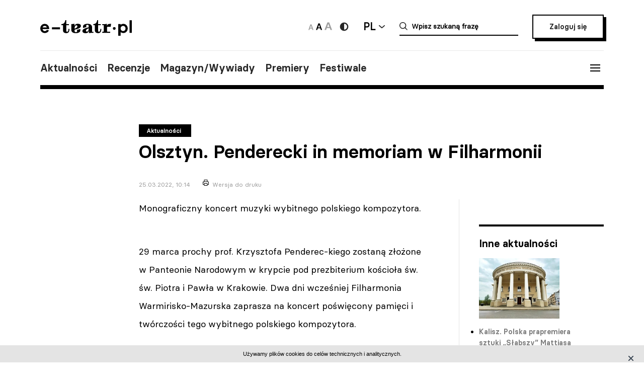

--- FILE ---
content_type: text/html; charset=UTF-8
request_url: https://e-teatr.pl/olsztyn-penderecki-in-memoriam-w-filharmonii-23662
body_size: 10008
content:
<!doctype html>
<html class="no-js" lang="pl_PL">
  <head>
    <meta http-equiv="Content-type" content="text/html; charset=utf-8" />
<title>Olsztyn. Penderecki in memoriam w Filharmonii | e-teatr.pl</title>
  <meta name="robots" content="index,follow" />
<meta name="keywords" content="teatr,teatry,sztuki,sztuka,aktorzy,aktor,premiery,premiera,repertuar,realizacje,realizacja,festiwale,festiwal,kariery,kariera,ruch teatralny" />
<meta name="description" content="Ogólnopolski wortal teatralny" />
<meta name="generator" content="ABDEO-v3.7.19.1" />
  <meta name="author" content="Instytut Teatralny" />
<meta property="og:locale" content="pl_PL">
<meta property="og:type" content="website">
<meta property="og:url" content="https://e-teatr.pl/olsztyn-penderecki-in-memoriam-w-filharmonii-23662" />
<meta property="og:site_name" content="Teatr w Polsce - polski wortal teatralny" />
<meta property="og:title" content="Olsztyn. Penderecki in memoriam w Filharmonii | e-teatr.pl" />
<meta property="og:description" content="Ogólnopolski wortal teatralny" />
  <meta property="og:image" content="https://e-teatr.pl/files/seo/et-og3.png" />
<meta property="og:image:alt" content="Teatr w Polsce - polski wortal teatralny" />
  <script>
    (function (i, s, o, g, r, a, m) {
      i['GoogleAnalyticsObject'] = r;
      i[r] = i[r] || function () {
        (i[r].q = i[r].q || []).push(arguments)
      }, i[r].l = 1 * new Date();
      a = s.createElement(o),
              m = s.getElementsByTagName(o)[0];
      a.async = 1;
      a.src = g;
      m.parentNode.insertBefore(a, m)
    })(window, document, 'script', 'https://www.google-analytics.com/analytics.js', 'ga');

    ga('create', 'UA-2035337-5', 'auto');
    ga('send', 'pageview');
  </script>
<meta name="ahrefs-site-verification" content="d0529a68e9780a3f06c26fca82986d57a92444a69bccfdbeb18d6ef8235fded8">
<meta name="bvm-site-verification" content="84d48a81b62775b5c44a6c4a66acdcc7ae4da01d"/><meta name="viewport" content="width=device-width, initial-scale=1, maximum-scale=1.0, user-scalable=no" />
  <link href="https://e-teatr.pl/olsztyn-penderecki-in-memoriam-w-filharmonii-23662" rel="canonical"/><link rel="shortcut icon" href="https://e-teatr.pl/ETeatr/icons/favicon.ico">
<link href="https://fonts.googleapis.com/css?family=PT+Serif:700" rel="stylesheet">
<link rel="stylesheet" href="https://e-teatr.pl/ETeatr/css/659b9586ae518f40a741eb95a6e4b42e.1.062.css"/><!--[if lt IE 9]
  <script src="http://html5shim.googlecode.com/svn/trunk/html5.js"></script>
-->
<link rel="stylesheet" href="https://e-teatr.pl/ETeatr/css/new.css?ver=1.012">



<script src="https://e-teatr.pl/ETeatr/js/55e7dd3016ce4ac57b9a0f56af12f7c2.1.062.js"></script><script>
  var baseUrl='/';
  var provinces='[]';
  var visited = JSON.parse(localStorage.getItem('visited')) || [];
</script>
<link rel="manifest" href="https://e-teatr.pl/ETeatr/manifest.json" />
<link rel="apple-touch-icon" href="https://e-teatr.pl/ETeatr/icons/apple-icon.png">
<link rel="apple-touch-icon" sizes="57x57" href="https://e-teatr.pl/ETeatr/icons/apple-icon-57x57.png">
<link rel="apple-touch-icon" sizes="60x60" href="https://e-teatr.pl/ETeatr/icons/apple-icon-60x60.png">
<link rel="apple-touch-icon" sizes="72x72" href="https://e-teatr.pl/ETeatr/icons/apple-icon-72x72.png">
<link rel="apple-touch-icon" sizes="76x76" href="https://e-teatr.pl/ETeatr/icons/apple-icon-76x76.png">
<link rel="apple-touch-icon" sizes="114x114" href="https://e-teatr.pl/ETeatr/icons/apple-icon-114x114.png">
<link rel="apple-touch-icon" sizes="120x120" href="https://e-teatr.pl/ETeatr/icons/apple-icon-120x120.png">
<link rel="apple-touch-icon" sizes="144x144" href="https://e-teatr.pl/ETeatr/icons/apple-icon-144x144.png">
<link rel="apple-touch-icon" sizes="152x152" href="https://e-teatr.pl/ETeatr/icons/apple-icon-152x152.png">
<link rel="apple-touch-icon" sizes="180x180" href="https://e-teatr.pl/ETeatr/icons/apple-icon-180x180.png">
<link rel="apple-touch-icon" sizes="192x192" href="https://e-teatr.pl/ETeatr/icons/apple-icon.png">
<meta name="msapplication-TileImage" content="https://e-teatr.pl/ETeatr/icons/ms-icon-144x144.png">
<meta name="msapplication-TileColor" content="#ffffff">
<meta name="msapplication-square70x70logo" content="https://e-teatr.pl/ETeatr/icons/ms-icon-70x70.png">
<meta name="msapplication-square144x144logo" content="https://e-teatr.pl/ETeatr/icons/ms-icon-144x144.png">
<meta name="msapplication-square150x150logo" content="https://e-teatr.pl/ETeatr/icons/ms-icon-150x150.png">
<meta name="msapplication-square310x310logo" content="https://e-teatr.pl/ETeatr/icons/ms-icon-310x310.png">
<link rel="icon" type="image/png" href="https://e-teatr.pl/ETeatr/icons/favicon-16x16.png" sizes="16x16">
<link rel="icon" type="image/png" href="https://e-teatr.pl/ETeatr/icons/favicon-32x32.png" sizes="32x32">
<link rel="icon" type="image/png" href="https://e-teatr.pl/ETeatr/icons/favicon-96x96.png" sizes="96x96">  </head>
  <body>
    <script>
  var wcag = getCookie('wcag-class');
  var body = document.getElementsByTagName("body")[0];

  if (wcag.length > 0) {
    body.className = (body.className.length > 0 ? ' ' : '') + wcag;
    
    document.addEventListener('DOMContentLoaded', function() {
      $('header .logo').attr('src', $('header .logo').attr('data-hc-src'));
    }, false);
  }
</script>    <div class="preloader">
  <img src="https://e-teatr.pl/ETeatr/img/e-teatr-logo.gif" alt="Logo" >
</div>
<header>
  <div class="header-top">
    <div class="logo">
      <a href="/" title="e-teatr - strona główna">
        <img src="https://e-teatr.pl/ETeatr/img/logo_new.svg" data-n-src="https://e-teatr.pl/ETeatr/img/logo_new.svg" data-hc-src="https://e-teatr.pl/ETeatr/img/high-contrast/logo_new.svg" alt="e-teatr - strona główna" />
      </a>
    </div>
    <div class="header-right">
      <div class="accessibility-controls">
        <button class="font-size" data-size="small" onclick="setFontSize('small')">
          <img src="https://e-teatr.pl/ETeatr/img/a-small.svg" alt="Ikona duża">
        </button>
        <button class="font-size active" data-size="medium" onclick="setFontSize('medium')">
          <img src="https://e-teatr.pl/ETeatr/img/a-medium.svg" alt="Ikona średnia">
        </button>
        <button class="font-size" data-size="large" onclick="setFontSize('large')">
          <img src="https://e-teatr.pl/ETeatr/img/a-large.svg" alt="Ikona duża">
        </button>
        <div class="accessibility-color">
          <a href="" class="wcag-off accessibility" aria-label="Wersja wysokokontrastowa">
            <svg width="20" height="20" viewBox="0 0 20 20" fill="none" xmlns="http://www.w3.org/2000/svg">
              <path d="M10 18.3333C14.6024 18.3333 18.3333 14.6023 18.3333 9.99996C18.3333 5.39759 14.6024 1.66663 10 1.66663C5.39762 1.66663 1.66666 5.39759 1.66666 9.99996C1.66666 14.6023 5.39762 18.3333 10 18.3333Z" fill="#272727"/>
              <path d="M10 15.8333C11.5471 15.8333 13.0308 15.2187 14.1248 14.1247C15.2188 13.0308 15.8333 11.5471 15.8333 9.99996C15.8333 8.45286 15.2188 6.96913 14.1248 5.87517C13.0308 4.78121 11.5471 4.16663 10 4.16663V15.8333Z" fill="white"/>
            </svg>
          </a>
          <a href="" class="wcag-on accessibility" aria-label="Wyłącz kontrast">
            <svg width="20" height="20" viewBox="0 0 20 20" fill="none" xmlns="http://www.w3.org/2000/svg">
              <path d="M10 18.3333C14.6024 18.3333 18.3333 14.6023 18.3333 9.99996C18.3333 5.39759 14.6024 1.66663 10 1.66663C5.39762 1.66663 1.66666 5.39759 1.66666 9.99996C1.66666 14.6023 5.39762 18.3333 10 18.3333Z" fill="#ff0"/>
              <path d="M10 15.8333C11.5471 15.8333 13.0308 15.2187 14.1248 14.1247C15.2188 13.0308 15.8333 11.5471 15.8333 9.99996C15.8333 8.45286 15.2188 6.96913 14.1248 5.87517C13.0308 4.78121 11.5471 4.16663 10 4.16663V15.8333Z" fill="black"/>
            </svg>
          </a>
        </div>
      </div>
      <div class="language-dropdown-outer">
        <button class="language-head">PL</button>
        <div class="language-dropdown">
          <ul>
            <li>
              <a href="https://polishstage.pl/" target="blank">EN</a>
            </li>
          </ul>
        </div>
      </div>
      <div class="search search-mobile"></div>
      <div class="search-outer">
        <form action="/szukaj" method="get">
          <input autocomplete="off" class="search-form-input" oninput="Fr3exAutocomplete(this, 3, '#autocomplete-result', '/eteatr/e-teatr/autocomplete')" type="text" placeholder="Wpisz szukaną frazę" name="searchstr">
          <div id="autocomplete-result"></div>
        </form>
        <button class="closeSearch" aria-label="Close"></button>
      </div>
      <div class="header-btn">
                <a href="/login" class="button">Zaloguj się</a>
            </div>
    </div>
  </div>
  <div class="header-bottom">
    <div class="nav-menu">
      <ul>
                                                    <li><a data-base="https://e-teatr.pl/olsztyn-penderecki-in-memoriam-w-filharmonii-23662" data-org="http://www.e-teatr.pl#aktualnosci" href="http://www.e-teatr.pl#aktualnosci"   class="" >Aktualności</a></li>
                                                                  <li><a data-base="https://e-teatr.pl/olsztyn-penderecki-in-memoriam-w-filharmonii-23662" data-org="http://www.e-teatr.pl#recenzje" href="http://www.e-teatr.pl#recenzje"   class="" >Recenzje</a></li>
                                                                  <li><a data-base="https://e-teatr.pl/olsztyn-penderecki-in-memoriam-w-filharmonii-23662" data-org="http://www.e-teatr.pl#magazyn" href="http://www.e-teatr.pl#magazyn"   class="" >Magazyn/Wywiady</a></li>
                                                                  <li><a data-base="https://e-teatr.pl/olsztyn-penderecki-in-memoriam-w-filharmonii-23662" data-org="http://www.e-teatr.pl#premiery" href="http://www.e-teatr.pl#premiery"   class="" >Premiery</a></li>
                                                                  <li><a data-base="https://e-teatr.pl/olsztyn-penderecki-in-memoriam-w-filharmonii-23662" data-org="http://www.e-teatr.pl#festiwale" href="http://www.e-teatr.pl#festiwale"   class="" >Festiwale</a></li>
                            <ul>
    </div>
    <button class="hamburger">
      <span class="line"></span>
      <span class="line"></span>
      <span class="line"></span>
    </button>
  </div>
  <div class="region-chooser modal">
    <div class="close">
      <span class="line"></span>
      <span class="line"></span>
      <span class="line"></span>
    </div>
    <div class="region-chooser-content">
      <h2>Wybierz województwo</h2>
      <div class="clear">
                  <ul>
                                                        <li><a data-base="https://e-teatr.pl/olsztyn-penderecki-in-memoriam-w-filharmonii-23662" data-org="https://e-teatr.pl/baza-adresowa-dolnoslaskie" href="https://e-teatr.pl/baza-adresowa-dolnoslaskie"   class="" >dolnośląskie</a></li>
                                                                  <li><a data-base="https://e-teatr.pl/olsztyn-penderecki-in-memoriam-w-filharmonii-23662" data-org="https://e-teatr.pl/baza-adresowa-kujawsko-pomorskie" href="https://e-teatr.pl/baza-adresowa-kujawsko-pomorskie"   class="" >kujawsko-pomorskie</a></li>
                                                                  <li><a data-base="https://e-teatr.pl/olsztyn-penderecki-in-memoriam-w-filharmonii-23662" data-org="https://e-teatr.pl/baza-adresowa-lubelskie" href="https://e-teatr.pl/baza-adresowa-lubelskie"   class="" >lubelskie</a></li>
                                                                  <li><a data-base="https://e-teatr.pl/olsztyn-penderecki-in-memoriam-w-filharmonii-23662" data-org="https://e-teatr.pl/baza-adresowa-lubuskie" href="https://e-teatr.pl/baza-adresowa-lubuskie"   class="" >lubuskie</a></li>
                                                                  <li><a data-base="https://e-teatr.pl/olsztyn-penderecki-in-memoriam-w-filharmonii-23662" data-org="https://e-teatr.pl/baza-adresowa-lodzkie" href="https://e-teatr.pl/baza-adresowa-lodzkie"   class="" >łódzkie</a></li>
                                                                  <li><a data-base="https://e-teatr.pl/olsztyn-penderecki-in-memoriam-w-filharmonii-23662" data-org="https://e-teatr.pl/baza-adresowa-malopolskie" href="https://e-teatr.pl/baza-adresowa-malopolskie"   class="" >małopolskie</a></li>
                                                                  <li><a data-base="https://e-teatr.pl/olsztyn-penderecki-in-memoriam-w-filharmonii-23662" data-org="https://e-teatr.pl/baza-adresowa-mazowieckie" href="https://e-teatr.pl/baza-adresowa-mazowieckie"   class="" >mazowieckie</a></li>
                                                                  <li><a data-base="https://e-teatr.pl/olsztyn-penderecki-in-memoriam-w-filharmonii-23662" data-org="https://e-teatr.pl/baza-adresowa-opolskie" href="https://e-teatr.pl/baza-adresowa-opolskie"   class="" >opolskie</a></li>
                                </ul>
          <ul>
                                                        <li><a data-base="https://e-teatr.pl/olsztyn-penderecki-in-memoriam-w-filharmonii-23662" data-org="https://e-teatr.pl/baza-adresowa-podkarpackie" href="https://e-teatr.pl/baza-adresowa-podkarpackie"   class="" >podkarpackie</a></li>
                                                                  <li><a data-base="https://e-teatr.pl/olsztyn-penderecki-in-memoriam-w-filharmonii-23662" data-org="https://e-teatr.pl/baza-adresowa-podlaskie" href="https://e-teatr.pl/baza-adresowa-podlaskie"   class="" >podlaskie</a></li>
                                                                  <li><a data-base="https://e-teatr.pl/olsztyn-penderecki-in-memoriam-w-filharmonii-23662" data-org="https://e-teatr.pl/baza-adresowa-pomorskie" href="https://e-teatr.pl/baza-adresowa-pomorskie"   class="" >pomorskie</a></li>
                                                                  <li><a data-base="https://e-teatr.pl/olsztyn-penderecki-in-memoriam-w-filharmonii-23662" data-org="https://e-teatr.pl/baza-adresowa-slaskie" href="https://e-teatr.pl/baza-adresowa-slaskie"   class="" >śląskie</a></li>
                                                                  <li><a data-base="https://e-teatr.pl/olsztyn-penderecki-in-memoriam-w-filharmonii-23662" data-org="https://e-teatr.pl/baza-adresowa-swietokrzyskie" href="https://e-teatr.pl/baza-adresowa-swietokrzyskie"   class="" >świętokrzyskie</a></li>
                                                                  <li><a data-base="https://e-teatr.pl/olsztyn-penderecki-in-memoriam-w-filharmonii-23662" data-org="https://e-teatr.pl/baza-adresowa-warminsko-mazurskie" href="https://e-teatr.pl/baza-adresowa-warminsko-mazurskie"   class="" >warmińsko-mazurskie</a></li>
                                                                  <li><a data-base="https://e-teatr.pl/olsztyn-penderecki-in-memoriam-w-filharmonii-23662" data-org="https://e-teatr.pl/baza-adresowa-wielkopolskie" href="https://e-teatr.pl/baza-adresowa-wielkopolskie"   class="" >wielkopolskie</a></li>
                                                                  <li><a data-base="https://e-teatr.pl/olsztyn-penderecki-in-memoriam-w-filharmonii-23662" data-org="https://e-teatr.pl/baza-adresowa-zachodniopomorskie" href="https://e-teatr.pl/baza-adresowa-zachodniopomorskie"   class="" >zachodniopomorskie</a></li>
                                </ul>
              </div>
    </div>
  </div>
  <nav class="menu">
    <ul>
              <li class="logout-btn search-mobile"><a href="/login">Zaloguj się</a></li>
            <li class="primary">
        <ul class="search-mobile">
                                                      <li><a data-base="https://e-teatr.pl/olsztyn-penderecki-in-memoriam-w-filharmonii-23662" data-org="http://www.e-teatr.pl#aktualnosci" href="http://www.e-teatr.pl#aktualnosci"   class="" >Aktualności</a></li>
                                                                  <li><a data-base="https://e-teatr.pl/olsztyn-penderecki-in-memoriam-w-filharmonii-23662" data-org="http://www.e-teatr.pl#recenzje" href="http://www.e-teatr.pl#recenzje"   class="" >Recenzje</a></li>
                                                                  <li><a data-base="https://e-teatr.pl/olsztyn-penderecki-in-memoriam-w-filharmonii-23662" data-org="http://www.e-teatr.pl#magazyn" href="http://www.e-teatr.pl#magazyn"   class="" >Magazyn/Wywiady</a></li>
                                                                  <li><a data-base="https://e-teatr.pl/olsztyn-penderecki-in-memoriam-w-filharmonii-23662" data-org="http://www.e-teatr.pl#premiery" href="http://www.e-teatr.pl#premiery"   class="" >Premiery</a></li>
                                                                  <li><a data-base="https://e-teatr.pl/olsztyn-penderecki-in-memoriam-w-filharmonii-23662" data-org="http://www.e-teatr.pl#festiwale" href="http://www.e-teatr.pl#festiwale"   class="" >Festiwale</a></li>
                              </ul>
        <ul>
                                                      <li><a data-base="https://e-teatr.pl/olsztyn-penderecki-in-memoriam-w-filharmonii-23662" data-org="https://e-teatr.pl/repertuar-mazowieckie" href="https://e-teatr.pl/repertuar-mazowieckie"   class="" >Repertuary</a></li>
                                                                  <li><a data-base="https://e-teatr.pl/olsztyn-penderecki-in-memoriam-w-filharmonii-23662" data-org="https://e-teatr.pl/archiwum" href="https://e-teatr.pl/archiwum"   class="" >Archiwum</a></li>
                                                                  <li><a data-base="https://e-teatr.pl/olsztyn-penderecki-in-memoriam-w-filharmonii-23662" data-org="http://www.e-teatr.pl#ogloszenia" href="http://www.e-teatr.pl#ogloszenia"   class="" >Ogłoszenia</a></li>
                                                                  <li><a data-base="https://e-teatr.pl/olsztyn-penderecki-in-memoriam-w-filharmonii-23662" data-org="http://www.e-teatr.pl#baza-adresow" href="http://www.e-teatr.pl#baza-adresow"   class="" >Baza adresów</a></li>
                                                                  <li><a data-base="https://e-teatr.pl/olsztyn-penderecki-in-memoriam-w-filharmonii-23662" data-org="https://e-teatr.pl/watki-tematyczne" href="https://e-teatr.pl/watki-tematyczne"   class="" >Wątki tematyczne</a></li>
                                                                  <li><a data-base="https://e-teatr.pl/olsztyn-penderecki-in-memoriam-w-filharmonii-23662" data-org="https://e-teatr.pl/lista-ogloszen" href="https://e-teatr.pl/lista-ogloszen"   class="" >Lista ogłoszeń</a></li>
                                <li><a href="https://www.encyklopediateatru.pl/osoby" target="_blank">Baza osób</a></li>
          <li><a href="https://www.encyklopediateatru.pl/sztuki" target="_blank">Baza realizacji</a></li>
        </ul>
      </li>
            <li class="locations">
        <h4>Twoje ośrodki</h4>
        <ul>
                                                        <li data-province-id="18"><a href="/login">cały kraj</a></li>
                                                <li data-province-id="9"><a href="/login">dolnośląskie</a></li>
                                                <li data-province-id="20"><a href="/login">inne</a></li>
                                                <li data-province-id="6"><a href="/login">kujawsko-pomorskie</a></li>
                                                <li data-province-id="17"><a href="/login">lubelskie</a></li>
                                                <li data-province-id="8"><a href="/login">lubuskie</a></li>
                                                <li data-province-id="15"><a href="/login">Łódzkie</a></li>
                                                <li data-province-id="13"><a href="/login">małopolskie</a></li>
                                                <li data-province-id="5"><a href="/login">mazowieckie</a></li>
                                                <li data-province-id="11"><a href="/login">opolskie</a></li>
                                                <li data-province-id="16"><a href="/login">podkarpackie</a></li>
                                                <li data-province-id="2"><a href="/login">podlaskie</a></li>
                                                <li data-province-id="3"><a href="/login">pomorskie</a></li>
                                                <li data-province-id="12"><a href="/login">Śląskie</a></li>
                                                <li data-province-id="14"><a href="/login">Świętokrzyskie</a></li>
                                                <li data-province-id="1"><a href="/login">warmińsko-mazurskie</a></li>
                                                <li data-province-id="7"><a href="/login">wielkopolskie</a></li>
                                                <li data-province-id="19"><a href="/login">za granicą</a></li>
                                                <li data-province-id="4"><a href="/login">zachodniopomorskie</a></li>
                              </ul>
      </li>
    </ul>
  </nav>
  <!--  <h1>
          <a href="https://e-teatr.pl/files/resources/baner_mfg_750_200_2024.jpg" target="_blank">
              </a>
      </h1>
-->
</header>      <main>
    <article class="">
      <div class="article-header articles-header-wide">
        <div class="articles-header-content">
          <span class="category-badge" >Aktualności</span>
          <h1 class="articles-header-content-title">Olsztyn. Penderecki in memoriam w Filharmonii</h1>
          <span>25.03.2022, 10:14</span>
          <a href="javascript:if(window.print)window.print();" class="print">Wersja do druku</a>
        </div>
      </div>
      <div class="article-content">
                      
                <div class="article-section">
      <div class="article-sidebox">
                    <div id="article-newses-desktop">
          <div id="article-newses" class="article-sidebox second-sidebox article-sidebox-newses">
            <div class="article-sidebox-content">
              <h5>Inne aktualności</h5>
              <div id="newsContainer" class="pages-container ml--20">
                <ul class="article-sidebox-list">
                                                        <li>
                                                                      <img src="/files/multimedias/176937/sthumb_Teatr-Bogus__awskiego.jpg.webp" alt="Zdjęcie Kalisz. Polska prapremiera sztuki „Słabszy” Mattiasa Anderssona" title="Teatr Bogusławskiego Kalisz"  width="300" height="225"/>                                            <a href="https://e-teatr.pl/kalisz-polska-prapremiera-sztuki-slabszy-mattiasa-anderssona-65358" data-province="7" data-id="23662">Kalisz. Polska prapremiera sztuki „Słabszy” Mattiasa Anderssona</a>
                      <small>17.01.2026 12:55</small>
                    </li>
                                      <li>
                                            <a href="https://e-teatr.pl/krakow-wystawa-i-performans-w-cricotece-65353" data-province="13" data-id="23662">Kraków. Wystawa i performans w Cricotece</a>
                      <small>16.01.2026 18:09</small>
                    </li>
                                      <li>
                                                                      <img src="/files/multimedias/148012/sthumb_TeatrGroteska-POL__Krak__w.jpg.webp" alt="Zdjęcie Kraków. Miasto ogłosiło konkurs na dyrektora Teatru Groteska" title="Teatr Groteska"  width="300" height="232"/>                                            <a href="https://e-teatr.pl/krakow-miasto-oglosilo-konkurs-na-dyrektora-teatru-groteska-65351" data-province="13" data-id="23662">Kraków. Miasto ogłosiło konkurs na dyrektora Teatru Groteska</a>
                      <small>16.01.2026 16:57</small>
                    </li>
                                      <li>
                                            <a href="https://e-teatr.pl/bytom-karnawal-na-scenie-opery-slaskiej-bal-maskowy-giuseppe-verdiego-65346" data-province="12" data-id="23662">Bytom. Karnawał na scenie Opery Śląskiej — „Bal maskowy” Giuseppe Verdiego</a>
                      <small>16.01.2026 16:35</small>
                    </li>
                                      <li>
                                            <a href="https://e-teatr.pl/gdynia-ponad-31-tys-widzow-w-teatrze-miejskim-w-2025-r-65345" data-province="3" data-id="23662">Gdynia. Ponad 31 tys. widzów w Teatrze Miejskim w 2025 r.</a>
                      <small>16.01.2026 16:29</small>
                    </li>
                                      <li>
                                            <a href="https://e-teatr.pl/bytom-rozbark-zaprasza-na-serie-koncertow-noworocznych-65341" data-province="12" data-id="23662">Bytom. Rozbark zaprasza na serię koncertów noworocznych</a>
                      <small>16.01.2026 15:59</small>
                    </li>
                                      <li>
                                            <a href="https://e-teatr.pl/slupsk-wyklujka-w-teatrze-tecza-premiera-dla-najnajow-65342" data-province="3" data-id="23662">Słupsk. „Wyklujka” w Teatrze Tęcza. Premiera dla najnajów</a>
                      <small>16.01.2026 15:57</small>
                    </li>
                                      <li>
                                                                      <img src="/files/multimedias/176927/sthumb_Checkpoint._Dyrektorki_i_dyrektorzy_teatr__w.png.webp" alt="Zdjęcie Warszawa. Checkpoint. Dyrektorki i dyrektorzy teatrów" title="mat. Instytutu Teatralnego"  width="300" height="158"/>                                            <a href="https://e-teatr.pl/warszawa-checkpoint-dyrektorki-i-dyrektorzy-teatrow-65343" data-province="5" data-id="23662">Warszawa. Checkpoint. Dyrektorki i dyrektorzy teatrów</a>
                      <small>16.01.2026 15:34</small>
                    </li>
                                      <li>
                                            <a href="https://e-teatr.pl/warszawa-nowy-spektakl-tadeusza-kabicza-w-uck-alternatywy-w-lutym-65344" data-province="5" data-id="23662">Warszawa. Nowy spektakl Tadeusza Kabicza w UCK Alternatywy – w lutym</a>
                      <small>16.01.2026 15:30</small>
                    </li>
                                      <li>
                                                                      <img src="/files/multimedias/176923/sthumb_Teatralne_kalendarium_w_Pinotece_dr.jpg.webp" alt="Zdjęcie Łódź. Fujarki, piszczałki i tybetańskie otulenie, czyli środy w Pinotece" title="Pimoteka"  width="300" height="199"/>                                            <a href="https://e-teatr.pl/lodz-fujarki-piszczalki-i-tybetanskie-otulenie-czyli-kalendarzowe-srody-w-pinotece-65338" data-province="15" data-id="23662">Łódź. Fujarki, piszczałki i tybetańskie otulenie, czyli środy w Pinotece</a>
                      <small>16.01.2026 14:45</small>
                    </li>
                                      <li>
                                            <a href="https://e-teatr.pl/krakow-prezydent-miasta-odznaczyl-susane-osorio-mrozek-65337" data-province="13" data-id="23662">Kraków. Prezydent miasta odznaczył Susanę Osorio-Mrożek</a>
                      <small>16.01.2026 14:31</small>
                    </li>
                                      <li>
                                            <a href="https://e-teatr.pl/gdansk-polska-wstaje-z-kolan-historie-kobiet-z-elementami-stand-upu-65135" data-province="3" data-id="23662">Gdańsk. „Polska wstaje z kolan”. Historie kobiet z elementami stand-upu</a>
                      <small>16.01.2026 14:10</small>
                    </li>
                                      <li>
                                            <a href="https://e-teatr.pl/opole-teatr-kochanowskiego-oglasza-casting-do-spektaklu-kids-65335" data-province="11" data-id="23662">Opole. Teatr Kochanowskiego ogłasza casting do spektaklu „Kids”</a>
                      <small>16.01.2026 13:57</small>
                    </li>
                                      <li>
                                            <a href="https://e-teatr.pl/opole-weekend-w-teatrze-im-jana-kochanowskiego-65334" data-province="11" data-id="23662">Opole. Weekend w Teatrze im. Jana Kochanowskiego</a>
                      <small>16.01.2026 13:28</small>
                    </li>
                                  </ul>
              </div>
              <ul id="newsPaginator" class="paginator">
                <li class="paginator-prev"></li>
                <li class="paginator-next"></li>
              </ul>
            </div>
          </div>
        </div>
          </div>
        <p>Monograficzny koncert muzyki wybitnego polskiego kompozytora.<br></p><p>29 marca prochy prof. Krzysztofa Penderec-kiego zostaną złożone w Panteonie Narodowym w krypcie pod prezbiterium kościoła św. św. Piotra i Pawła w Krakowie. Dwa dni wcześniej Filharmonia Warmirisko-Mazurska zaprasza na koncert poświęcony pamięci i twórczości tego wybitnego polskiego kompozytora.</p><p>Program składa się z dwóch części: • Sacrum - symbolizuje młodzieńczą Iliadę. Okres muzycznych eksperymentów kompozytora. W muzyce powraca do melodii, wirtuozowskich efektów wykonawczych i wybujałych emocji kojarzących się z okresem romantyzmu; • Profanum - symbolizuje Odyseję związaną z poszukiwaniem nowego rodzaju brzmienia, bardziej przyjaznego ludzkiemu uchu, a także odkrywaniem kulturowych korzeni.</p><p>Utwory zagra Orkiestra Kameralna Baltic-Alians pod dyrekcją Roberta Kabary. Wieczór poprowadzi Irena Telesz.&nbsp;</p>    </div>      </div>
                                        </article>
            <div class="article-social-box">
      <button class="article-social-btn" data-sharer="facebook" data-url="https://e-teatr.pl/olsztyn-penderecki-in-memoriam-w-filharmonii-23662">
        <img src="https://e-teatr.pl/ETeatr/img/icon-fb.png" alt="fb">
      </button>
      <button class="article-social-btn" data-sharer="twitter" data-title="Olsztyn. Penderecki in memoriam w Filharmonii" data-url="https://e-teatr.pl/olsztyn-penderecki-in-memoriam-w-filharmonii-23662">
        <img src="https://e-teatr.pl/ETeatr/img/icon-tw.jpg" alt="tw">
      </button>
    </div>
    <div class="article-info">
      <div class="two-columns border">
        <div class="column">
          <div>
                          <h6>Tytuł oryginalny</h6>
              <p>Penderecki in memoriam</p>
                        <h6>Źródło:</h6>
            <p>
                                                          Gazeta Wyborcza - Olsztyn nr 70  dodatek Co jest Grane                                          </p>
                      </div>
        </div>
                  <div class="column">
            <div>
                              <h6>Autor:</h6>
                <p>
                                                        <a href="/autor/norbert_kaczan">Norbert Kaczan</a>
                                  </p>
                                            <h6>Data publikacji oryginału:</h6>
                <p>
                                      25.03.2022                                  </p>
                                                      </div>
          </div>
              </div>
    </div>
                  <section class="box">
        <div class="two-columns">
                      <div class="column">
              <h6>Ludzie</h6>
              <ul class="list-links">
                                                      <li>
                                              <a href="http://www.encyklopediateatru.pl/osoby/5776/krzysztof-penderecki">
                                            Krzysztof Penderecki                                              </a>
                                          </li>
                                                      
              </ul>
            </div>
                                                                      </div>
      </section>
                      <section class="box box-cites">
        <div class="two-columns border">
                      <div class="column">
              <div class="lead">
                                <a href="https://e-teatr.pl/ukrainskie-gwiazdy-na-froncie-wierza-ze-milosc-i-dobro-sa-silniejsze-niz-wojna-23659">
                  <p>Ukraińskie gwiazdy na froncie. Wierzą, że miłość i dobro są silniejsze niż wojna                                      </p>
                                      <blockquote>Od pierwszych dni wojny ukraińskie gwiazdy show-biznesu, teatru i sportu wykorzystują swoją popularność, aby informować świat o wydarzeniach na Ukrainie, pomagać wojsku i współobywatelom.</blockquote>
                                      
                    <small>Pisze Halina Khalimonyk w „Gazecie Wyborczej - Katowice”.</small>
                                  </a>
              </div>
            </div>
                      <div class="column">
              <div class="lead">
                                <a href="https://e-teatr.pl/teatr-zaglebia-jest-z-nami-od-125-lat-23656">
                  <p>Teatr Zagłębia jest z nami od 125 lat!                                       </p>
                                      <blockquote>– Teatr przyjmuje dziś niezliczone rzesze widzów z całego województwa śląskiego, a nawet spoza, a przecież wcześniej tak nie było. To z pewnością efekt ciekawego repertuaru. </blockquote>
                                      
                    <small>Rozmowa z Iwoną Woźniak, dyrektorką naczelną Teatru Zagłębia w Sosnowcu, który w tym roku obchodzi 125-lecie.</small>
                                  </a>
              </div>
            </div>
                  </div>
      </section>
                            <section class="box">
        <h2 class="center">Sprawdź także</h2>
        <div class="three-columns border">
                      <div class="column">
                                            <div class="article-photo article-container-list">
                  <a href="https://e-teatr.pl/kalisz-polska-prapremiera-sztuki-slabszy-mattiasa-anderssona-65358">
                    <div style="min-height: 40px;" >
                                                                      <img src="/files/multimedias/176937/thumb_Teatr-Bogus__awskiego.jpg.webp" alt="Zdjęcie Kalisz. Polska prapremiera sztuki „Słabszy” Mattiasa Anderssona" title="Teatr Bogusławskiego Kalisz"  width="680" height="510"/>                                          </div>
                    <blockquote>Kalisz. Polska prapremiera sztuki „Słabszy” Mattiasa Anderssona</blockquote>
                    <small>Wczoraj 12:55</small>
                    <small class="check-also">
                                              Na deskach kaliskiego teatru im. Bogusławskiego odbędzie się w sobotę polska prapremiera sztuki „Słabszy” Mattiasa Anderssona w reżyserii Darii Kubisiak. To historia o przemocy rówieśniczej i emocjach, takich jak wstyd, złość, bezsilność – powiedział PAP dyrektor teatru Bartosz Zaczykiewicz.                                          </small>
                    <div class="category-badge-left-top">Aktualności</div>
                  </a>
                </div>
                          </div>
                      <div class="column">
                                            <div class="article-photo article-container-list">
                  <a href="https://e-teatr.pl/krakow-wystawa-i-performans-w-cricotece-65353">
                    <div style="min-height: 40px;" >
                                          </div>
                    <blockquote>Kraków. Wystawa i performans w Cricotece</blockquote>
                    <small>16.01.2026 18:09</small>
                    <small class="check-also">
                                          </small>
                    <div class="category-badge-left-top">Aktualności</div>
                  </a>
                </div>
                          </div>
                      <div class="column">
                                            <div class="article-photo article-container-list">
                  <a href="https://e-teatr.pl/krakow-miasto-oglosilo-konkurs-na-dyrektora-teatru-groteska-65351">
                    <div style="min-height: 40px;" >
                                                                      <img src="/files/multimedias/148012/thumb_TeatrGroteska-POL__Krak__w.jpg.webp" alt="Zdjęcie Kraków. Miasto ogłosiło konkurs na dyrektora Teatru Groteska" title="Teatr Groteska"  width="1100" height="851"/>                                          </div>
                    <blockquote>Kraków. Miasto ogłosiło konkurs na dyrektora Teatru Groteska</blockquote>
                    <small>16.01.2026 16:57</small>
                    <small class="check-also">
                                              Kandydaci mogą składać oferty do 16 lutego. Nowy szef sceny zacznie pracę we wrześniu, na czas od trzech do pięciu sezonów artystycznych.                                           </small>
                    <div class="category-badge-left-top">Aktualności</div>
                  </a>
                </div>
                          </div>
                  </div>
      </section>
        <div id="article-newses-mobile"></div>
  </main>
<script>
  if (visited.indexOf(23662) == -1) {
    visited.push(23662);
    localStorage.setItem('visited', JSON.stringify(visited));
  }
</script>
  <script type="application/ld+json">
{
  "@context": "https://schema.org",
  "@type": "NewsArticle",
  "mainEntityOfPage": {
    "@type": "WebPage",
    "@id": "https://google.com/article"
  },
  "headline": "Olsztyn. Penderecki in memoriam w Filharmonii",
      "image": "https://e-teatr.pl/files/seo/et-og3.png",
        "datePublished": "2022-03-25CET10:14:00 ",
        "dateModified": "2022-03-25CET10:16:40",
      "author": {
        "@type": "Person",
    "name": "Danuta Labijak"
      },
    "publisher": {
    "@type": "Organization",
    "name": "Teatr w Polsce - polski wortal teatralny",
    "logo": {
      "@type": "ImageObject",
      "url": "https://e-teatr.pl/ETeatr/images/logo.png"
    }
  },
  "description": ""
}
</script>
    <footer>
  <div class="content">
    <h5>Wydawca i redakcja</h5>
    <div class="contact">
      <div class="column">
        <address>
          Instytut Teatralny im. Zbigniewa Raszewskiego<br>
ul. Jazdów 1<br>
00-467 Warszawa        </address>
        <a href="https://e-teatr.pl">www.e-teatr.pl</a>
        <a href="https://polishstage.pl">www.polishstage.pl</a>
      </div>
      <div class="column">
        <address>
          redakcja e-teatr.pl<br>
        </address>
        <a href="/cdn-cgi/l/email-protection#06746362676d656c67466f6875727f7273722b7263677274676a687f28766a"><span class="__cf_email__" data-cfemail="26544342474d454c47664f4855525f5253520b5243475254474a485f08564a">[email&#160;protected]</span></a>
        <a href="https://www.e-teatr.pl/redakcja">Dowiedz się więcej o redakcji</a>
      </div>
      <div class="column">
        <p>
          Portal e-teatr.pl jest centralnym punktem na internetowej mapie polskiego teatru.<br>
Od 2004 roku jesteśmy najważniejszym, codziennym źródłem informacji dla środowiska.        </p>
        <br />&nbsp;
        <a href="/cdn-cgi/l/email-protection#324541425340515b5772571f46575346401c425e"><span class="__cf_email__" data-cfemail="a7d0d4d7c6d5c4cec2e7c28ad3c2c6d3d589d7cb">[email&#160;protected]</span></a>
        <a href="https://www.instytut-teatralny.pl">www.instytut-teatralny.pl</a>
      </div>
    </div>
    <div class="footer-logo">
      <a href="https://www.twp2021.e-teatr.pl/" class="footer-logo-item" target="_blank">
        <img src="https://e-teatr.pl/ETeatr/img/theaters-in-poland-white.png" alt="Logo teatru w polsce">
      </a>
      <a href="https://www.encyklopediateatru.pl/" class="footer-logo-item" target="_blank">
        <img src="https://e-teatr.pl/ETeatr/img/logo-encyklopedia-tp-white.png" alt="Logo encyklopedia tp">
      </a>
      <a href="https://polishstage.pl" class="footer-logo-item" target="_blank">
        <img src="https://e-teatr.pl/ETeatr/img/logo-polishstage-white.png" alt="Logo polskiej sceny">
      </a>
      <a href="https://prospero.e-teatr.pl/" class="footer-logo-item" target="_blank">
        <img src="https://e-teatr.pl/ETeatr/img/logo-prospro-white.png" alt="Logo prospro">
      </a>
      <a href="https://www.instytut-teatralny.pl/" class="footer-logo-item" target="_blank">
        <img src="https://e-teatr.pl/ETeatr/img/logo-instytut-teatralny-white.png" alt="Logo instytutu teatralnego">
      </a>
    </div>
    <nav>
      <span>Copyright © 2026 e-teatr.pl</span>
      <a href="https://www.e-teatr.pl/polityka-prywatnosci">Polityka prywatności</a>
          </nav>
  </div>
</footer>


<script data-cfasync="false" src="/cdn-cgi/scripts/5c5dd728/cloudflare-static/email-decode.min.js"></script><script src="https://e-teatr.pl/ETeatr/js/7c90dbfb176148a60ea334a9b9faa163.1.062.js"></script><script>
  </script>
<script>
  $(document).ready(function () {
    $('.toggle-password-form').click(function (e) {
      $('.change-password-form').fadeToggle(500);
      e.preventDefault();
    });
    
    $('.profile-password-btn').click(function () {
      $('.change-password-form').hide();
    });
    
    $('#profile-change-password-form [type=submit]').click(function (event) {
      event.preventDefault();
      profileChangePassord();
    });
  });
  
  //------------------------------------------------------------------------------
  //! Walidacja zmiany hasla
  function profileChangePassord() {
    var validate = false;
    
    $('#profile-change-password-form').find('.elogin-error').text('');
      var passw = /^(?=.*\d)(?=.*[a-z])(?=.*[A-Z]).{6,20}$/;
      if ($('#profile-password-input').val() == '') {
        $('#profile-password-input').parent().find('.elogin-error').show();
        $('#profile-password-input').parent().find('.elogin-error').text('Nie uzupełnione pole');
      }
      else {
        var passwordTMP = $('#profile-password-input').val();
        if (passwordTMP.match(passw)) {
          validate = true;
        }
        else {
          $('#profile-change-password-form').parent().find('.elogin-error').show();
          $('#profile-change-password-form').find('.elogin-error').text('Hasło musi być z zakresu 6-20 znaków, posiadać liczbę, małą i dużą literę');
        }
      }
    
    if (validate === true) {
      $('#profile-change-password-form').submit();
    }
  } // profileChangePassord
  
  //------------------------------------------------------------------------------
  //! Pokazywanie popup z potwierdzeniem usuniecie konta
  function confirmDeleteUserAccount() {
    $('#confirm-delete-account-box').show();
  } // confirmDeleteUserAccount
  
  //------------------------------------------------------------------------------
  //! Usuwanie konta uzytkownika
  function deleteUserAccount(url) {
    var user_id = $('#user-to-delete-id').val();

    $.ajax({
      url: url,
      type: 'POST',
      data: {
        user_id: user_id
      },
      cache: false,
      success: function (response) { 
        if (response.status === 1) {
          window.location.href = response.url;
        }
        else {
          location.reload();
        }
      },
      error: function (response) {
        location.reload();
      }
    });
  } // deleteUserAccount
  
  //------------------------------------------------------------------------------
  //! Zamykanie popupu z potwierdzeniem usuniecia konta (anulowanie)
  function cancelUserAccount() {
    $('#confirm-delete-account-box').hide();
  } // cancelUserAccount
</script><!-- Hotjar Tracking Code for https://e-teatr.pl/ -->
<script>
    (function(h,o,t,j,a,r){
        h.hj=h.hj||function(){(h.hj.q=h.hj.q||[]).push(arguments)};
        h._hjSettings={hjid:2533773,hjsv:6};
        a=o.getElementsByTagName('head')[0];
        r=o.createElement('script');r.async=1;
        r.src=t+h._hjSettings.hjid+j+h._hjSettings.hjsv;
        a.appendChild(r);
    })(window,document,'https://static.hotjar.com/c/hotjar-','.js?sv=');
</script><div id="cookieFooter"></div><script>
  var cookies = jQuery(document).fr3exCookies({
    policyLink: 'https://www.e-teatr.pl/polityka-prywatnosci',
    rodo: false,
    cookieWarningText: 'Używamy plików cookies do celów technicznych i analitycznych.'
  });
</script><script type="application/ld+json">
{
  "@context": "https://schema.org",
  "@type": "WebSite",
  "url": "https://e-teatr.pl/",
  "potentialAction": {
    "@type": "SearchAction",
    "target": "https://e-teatr.pl/szukaj?searchstr={search_term_string}",
    "query-input": "required name=search_term_string"
  }
}
</script>  <script defer src="https://static.cloudflareinsights.com/beacon.min.js/vcd15cbe7772f49c399c6a5babf22c1241717689176015" integrity="sha512-ZpsOmlRQV6y907TI0dKBHq9Md29nnaEIPlkf84rnaERnq6zvWvPUqr2ft8M1aS28oN72PdrCzSjY4U6VaAw1EQ==" data-cf-beacon='{"version":"2024.11.0","token":"9970c1fa750b469aa2aed087d78934fd","r":1,"server_timing":{"name":{"cfCacheStatus":true,"cfEdge":true,"cfExtPri":true,"cfL4":true,"cfOrigin":true,"cfSpeedBrain":true},"location_startswith":null}}' crossorigin="anonymous"></script>
</body>
</html>